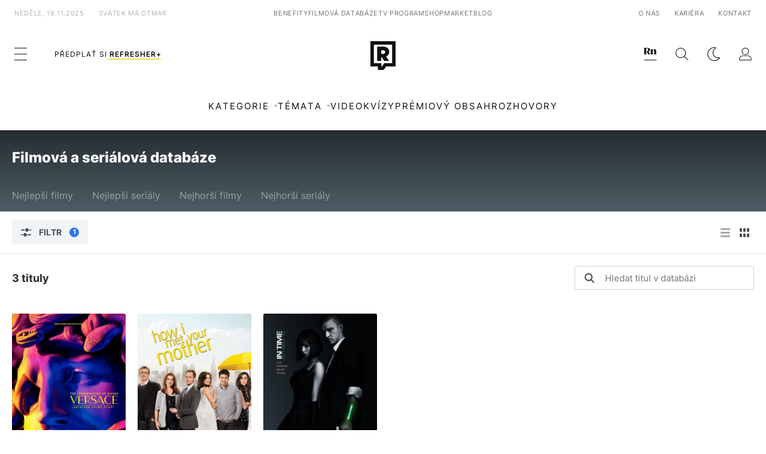

--- FILE ---
content_type: application/javascript
request_url: https://refresher.cz/static/js/postLoad.js?v=1.7.6
body_size: 2190
content:
'use strict';

function gaTrack( eventCategory, eventAction, eventLabel, eventValue ) {

	var event = { 'event': 'gaEvent' };

	if( typeof eventCategory != 'undefined' && eventCategory != '' ) {
		event.gaEventCategory = eventCategory;
	}
	if( typeof eventAction != 'undefined' && eventAction != '' ) {
		event.gaEventAction = eventAction;
	}
	if( typeof eventLabel != 'undefined' && eventLabel != '' ) {
		event.gaEventLabel = eventLabel;
	}
	if( typeof eventValue != 'undefined' && eventValue != '' ) {
		event.gaEventValue = eventValue;
	}

	return dataLayer.push(event);
}

(function () {
	function paginator() {

		function handleThumbs() {
			var images = document.querySelectorAll('.blog-article-list .article-image');
			for (var index = 0; index < images.length; index++) {
				var image = images.item(index);
				if (window.innerWidth > 640) {
					image.style.backgroundImage = "url('" + image.getAttribute("data-img-tall") + "')";
				} else {
					image.style.backgroundImage = "url('" + image.getAttribute("data-img-wide") + "')";
				}
			}
		}

		if( document.querySelector('.blog-article-list') !== null ) {
			handleThumbs();
			window.addEventListener('resize', handleThumbs);
		}

		let $ele = document.querySelector('.show-more');

		if( $ele ) {

			$ele.addEventListener('click', function(e){
				// Default of content-area is null for all aricles
				const contentArea = $ele.getAttribute('data-content-area');

				if ($ele.getAttribute('data-json') === "") {
					if ($ele.classList.contains('working')) {
						return;
					}
					var params = {type: $ele.getAttribute('data-type'), page: parseInt($ele.getAttribute('data-page')) + 1, contentArea: contentArea};
					$ele.classList.add('working');
					$ele.querySelector('.action').style.display = 'none';
					$ele.querySelector('.loader').style.display = 'inline-block';
					fetch(url_frontend + '/ajx/content-load-json', {
						method: "POST",
						credentials: "include",
						headers: {
							"Accept": "application/json",
							"Content-Type": "application/json"
						},
						body: JSON.stringify(params)
					}).then(function (response) {
						if (!response.ok) {
							throw new Error("Invalid response code: " + response.status);
						}
						return response.json();
					}).then(function (result) {
						$ele.classList.remove('working');
						$ele.querySelector('.action').style.display = 'inline-block';
						$ele.querySelector('.loader').style.display = 'none';
						$ele.setAttribute('data-page', result.page_current);
						if (result.page_current >= result.page_total) {
							$ele.querySelector('.text').style.display = 'none';
							$ele.querySelector('.error').style.display = 'inline';
						}
						document.querySelector("#pager").innerHTML = result.pager;
						document.querySelector('#articles').insertAdjacentHTML('beforeend', result.content);
						history.pushState(null, '', result.url);
						document.title = result.title || document.title;
					}).catch((error) => {
						$ele.classList.add('working');
						$ele.querySelector('.action').style.display = 'inline-block';
						$ele.querySelector('.loader').style.display = 'none';
						console.error(error);
					});
					return;
				}

				if( !$ele.classList.contains('wide') && !$ele.classList.contains('simple') ) {

					e.preventDefault();
					let $prev = $ele.previousElementSibling;

					var maxPage = parseInt($ele.getAttribute("data-max-page"));
					var nextPage = parseInt($ele.getAttribute('data-page')) + 1;
					var pageUrl = $ele.getAttribute('data-page-url');
					var pageTitle = $ele.getAttribute('data-page-title');

					if (Number.isFinite(maxPage) && nextPage > maxPage) {
						return;
					}

					if( !$ele.classList.contains('working') ) {
						$ele.classList.add('working');
						$ele.querySelector('.action').style.display = 'none';
						$ele.querySelector('.loader').style.display = 'inline-block';

						let formData = new FormData();
						formData.append('page', nextPage);
						formData.append('per_page', $ele.getAttribute('data-per-page'));
						formData.append('view', $ele.getAttribute('data-view'));
						formData.append('author_id', $ele.getAttribute('data-author-id'));
						formData.append('scope', $ele.getAttribute('data-scope'));
						formData.append('type', $ele.getAttribute('data-type'));
						formData.append('string', $ele.getAttribute('data-search-string'));
						formData.append('sort_by', $ele.getAttribute('data-sort'));
						formData.append('tag_id', $ele.getAttribute('data-tag-id'));

						let xhr = new XMLHttpRequest();
						xhr.open('POST', window.location.origin + '/ajx/content-load', true);
						xhr.onload = function (e) {
							if (xhr.status === 200) {

								if( $prev.classList.contains('articles') || $prev.classList.contains('blog-article-list') || $prev.classList.contains('market-article-list') ) {
									$prev.insertAdjacentHTML('beforeend', e.target.response);
									$ele.querySelector('.action').style.display = 'inline-block';
									$ele.querySelector('.loader').style.display = 'none';
								}

								if( $prev.classList.contains('blog-article-list') ) {
									handleThumbs();
								}

								if( parseInt($ele.getAttribute('data-history')) == 1 ) {
									var url = pageUrl.replace('{PAGE}', nextPage);
									var title = pageTitle + ' | Strana ' + nextPage;
									history.pushState(null, title, url);
								}

								$ele.setAttribute('data-page', nextPage);
								$ele.classList.remove('working');
							}
							else {
								$ele.querySelector('.loader').style.display = 'none';
								$ele.querySelector('.action').style.display = 'inline-block';
								$ele.querySelector('.text').style.display = 'none';
								$ele.querySelector('.arrow').style.display = 'none';
								$ele.querySelector('.error').style.display = 'inline';
							}

							if (Number.isFinite(maxPage) && nextPage === maxPage) {
								$ele.style.display = "none";
							}
						};
						xhr.send(formData);
					}
				}
			});
		}
	}
	paginator();
})();

window['savedArticles'] = new (function () {

	this.init = function ($root) {
		this.root = $root;
		this._initMore();
		this._initItems();
	};

	this._initItems = function () {
		var items = this.root.querySelectorAll(".SavedArticles-Item");
		for (var i = 0; i < items.length; i++) {
			this._initItem(items.item(i));
		}
	};

	this._initMore = function () {
		var self = this;
		var more = this.root.querySelector(".SavedArticles-More");
		if (more) {
			more.addEventListener("click", function () {
				self.more();
			});
		}
	};

	this._initItem = function ($item) {
		var self = this;

		var $deleteButton = $item.querySelector(".SavedArticles-Item-Delete");
		var $revertButton = $item.querySelector(".SavedArticles-Deleted-Button");

		$deleteButton.addEventListener("click", function () {
			$item.setAttribute("data-deleted", "1");
			self.delete($item.getAttribute("data-article")).then(function () {
				$item.setAttribute("data-timer", window.setTimeout(function () {
					$item.style.display = "none";
				}, 15000));
			}).catch(function () {
				$item.setAttribute("data-deleted", "0");
				self.showModalError();
			});
		});

		$revertButton.addEventListener("click", function () {
			$item.setAttribute("data-deleted", "0");
			if ($item.getAttribute("data-timer") !== null) {
				window.clearTimeout(parseInt($item.getAttribute("data-timer")));
			}
			self.create(
				$item.getAttribute("data-article"),
				$item.getAttribute("data-timestamp")
			).then(function () {

			}).catch(function () {
				$item.setAttribute("data-deleted", "1");
				self.showModalError();
			});
		});

		$item.addEventListener("touchstart", function (event) {
			if (event.changedTouches.length > 0) {
				var touch = event.changedTouches.item(0);
				$item.setAttribute("data-touch-started", "1");
				$item.setAttribute("data-touch-x", touch.clientX.toString());
			}
		});

		$item.addEventListener("touchend", function (event) {
			if ($item.getAttribute("data-touch-started") === "1") {
				$item.style.transform = "translateX(0px)";
				var touch = event.changedTouches.item(0);
				var startX = parseInt($item.getAttribute("data-touch-x"));
				var width = $item.offsetWidth;
				if ((startX - touch.clientX) > (width * 0.333)) {
					$item.setAttribute("data-deleted", "1");
					self.delete($item.getAttribute("data-article")).then(function () {
						$item.setAttribute("data-timer", window.setTimeout(function () {
							$item.style.display = "none";
						}, 15000));
					}).catch(function () {
						$item.setAttribute("data-deleted", "0");
					});
				} else {
					$item.style.transform = "translateX(0)";
				}
				$item.setAttribute("data-touch-started", "0");
			}
		});

		$item.addEventListener("touchmove", function (event) {
			if (event.changedTouches.length > 0) {
				if ($item.getAttribute("data-touch-started") === "1") {
					var touch = event.changedTouches.item(0);
					var startX = parseInt($item.getAttribute("data-touch-x"));
					if (touch.clientX - startX < 0) {
						$item.style.transform = "translateX(" + (touch.clientX - startX) + "px)";
					} else {
						$item.style.transform = "translateX(0px)";
					}
				}
			}
		});

		$item.addEventListener("touchcancel", function (event) {
			if ($item.getAttribute("data-touch-started") === "1") {
				$item.setAttribute("data-touch-started", "0");
				$item.style.transform = "translateX(0)";
			}
		});

	};

	this._call = function (form) {
		return fetch("/ajx/saved-article", {
			method: "POST",
			credentials: "include",
			body: form,
		}).then(function (response) {
			return response.json();
		}).then(function (response) {
			if (response.error) {
				throw new Error(response.error);
			} else {
				return response.result;
			}
		}).catch(function (error) {
			console.error(error);
			throw error;
		});
	};

	this.create = function (articleId, timestamp) {
		var form = new FormData();
		form.set("action", "create");
		form.set("article", articleId);
		if (timestamp) {
			form.set("timestamp", timestamp);
		}
		return this._call(form);
	};

	this.delete = function (articleId) {
		var form = new FormData();
		form.set("action", "delete");
		form.set("article", articleId);
		return this._call(form);
	};

	this.showModalError = function () {
		var modal = document.querySelector(".Modal[data-type='bookmark-error']");
		if (modal) {
			modal.setAttribute("data-display", "yes");
		}
	}

	this.more = function () {

		var self = this;
		var more = self.root.querySelector(".SavedArticles-More");

		if (more.getAttribute("data-loading") === "1") {
			return;
		} else {
			more.setAttribute("data-loading", "1");
		}

		var form = new FormData();
		form.set("action", "load");
		form.set("from", this._countItems());

		this._call(form).then(function (result) {
			self.root.querySelector(".SavedArticles-List").innerHTML += result.html;
			self._initItems();
			if (self._countItems() >= result.count) {
				self.root.querySelector(".SavedArticles-More").setAttribute("data-display", "0");
			}
			more.setAttribute("data-loading", "0");
		}).catch(function () {
			more.setAttribute("data-loading", "0");
		});

	};

	this._countItems = function () {
		return this.root.querySelectorAll(".SavedArticles-Item").length;
	};

})();

if( document.querySelector(".SavedArticles-Root") ) {
	window.savedArticles.init(document.querySelector(".SavedArticles-Root"));
}


--- FILE ---
content_type: application/javascript; charset=utf-8
request_url: https://fundingchoicesmessages.google.com/f/AGSKWxWIKBksQLZ6EUB90PvVGQk4xszC_XPPRqUIMv06KuzJU7PVj7iaQ_ZyKs50Mz47TuvKFe3GZaUP-NWv-usRFNrh0AW34Ri4oleoP8UoqRVtBpo_5m3ERf7mhNbHEl3TuDWHJ58kZLU9hyBXDDs965gQ5EDSkYtnMCYZy50lypczOJG55s3X45w8gKqN/__ad_end_/virtualgirlhd-/pcad.js?/adv-mobile./IBNjspopunder.
body_size: -1288
content:
window['be1d2ccb-bbe6-47bf-8377-d8419b8519d5'] = true;

--- FILE ---
content_type: image/svg+xml
request_url: https://refresher.cz/build/images/index-filter.772c00e1.svg
body_size: -206
content:
<svg width="17" height="14" viewBox="0 0 17 14" fill="none" xmlns="http://www.w3.org/2000/svg">
    <path d="M0 3C0 2.44772 0.447715 2 1 2H5C5.55228 2 6 2.44772 6 3C6 3.55228 5.55228 4 5 4H1C0.447715 4 0 3.55228 0 3Z" fill="#4F5152"/>
    <path d="M17 11C17 11.5523 16.5523 12 16 12H12C11.4477 12 11 11.5523 11 11C11 10.4477 11.4477 10 12 10H16C16.5523 10 17 10.4477 17 11Z" fill="#4F5152"/>
    <path d="M14 3C14 2.44772 14.4477 2 15 2H16C16.5523 2 17 2.44772 17 3C17 3.55228 16.5523 4 16 4H15C14.4477 4 14 3.55228 14 3Z" fill="#4F5152"/>
    <path d="M3 11C3 11.5523 2.55228 12 2 12H1C0.447715 12 3.91402e-08 11.5523 8.74224e-08 11C1.35705e-07 10.4477 0.447716 10 1 10H2C2.55228 10 3 10.4477 3 11Z" fill="#4F5152"/>
    <path d="M13 3C13 4.65685 11.6569 6 10 6C8.34315 6 7 4.65685 7 3C7 1.34315 8.34315 0 10 0C11.6569 0 13 1.34315 13 3Z" fill="#4F5152"/>
    <path d="M4 11C4 9.34314 5.34315 8 7 8C8.65685 8 10 9.34315 10 11C10 12.6569 8.65685 14 7 14C5.34315 14 4 12.6569 4 11Z" fill="#4F5152"/>
</svg>


--- FILE ---
content_type: application/javascript
request_url: https://refresher.cz/build/movie.c0c0e72c.js
body_size: 6927
content:
/*! For license information please see movie.c0c0e72c.js.LICENSE.txt */
"use strict";(self.webpackChunk=self.webpackChunk||[]).push([[653],{9673:()=>{function t(t,n){var r="undefined"!=typeof Symbol&&t[Symbol.iterator]||t["@@iterator"];if(!r){if(Array.isArray(t)||(r=function(t,n){if(t){if("string"==typeof t)return e(t,n);var r={}.toString.call(t).slice(8,-1);return"Object"===r&&t.constructor&&(r=t.constructor.name),"Map"===r||"Set"===r?Array.from(t):"Arguments"===r||/^(?:Ui|I)nt(?:8|16|32)(?:Clamped)?Array$/.test(r)?e(t,n):void 0}}(t))||n&&t&&"number"==typeof t.length){r&&(t=r);var o=0,i=function(){};return{s:i,n:function(){return o>=t.length?{done:!0}:{done:!1,value:t[o++]}},e:function(t){throw t},f:i}}throw new TypeError("Invalid attempt to iterate non-iterable instance.\nIn order to be iterable, non-array objects must have a [Symbol.iterator]() method.")}var a,u=!0,c=!1;return{s:function(){r=r.call(t)},n:function(){var t=r.next();return u=t.done,t},e:function(t){c=!0,a=t},f:function(){try{u||null==r.return||r.return()}finally{if(c)throw a}}}}function e(t,e){(null==e||e>t.length)&&(e=t.length);for(var n=0,r=Array(e);n<e;n++)r[n]=t[n];return r}const n=function(){var e=document.querySelector("#movie.index .head .links .link.active");e&&e.scrollIntoView&&e.scrollIntoView({block:"nearest",inline:"center"});var n=document.querySelector("#movie.index > .movies .layout"),r=document.querySelector("#movie.index > .filter .layout .button.grid"),o=document.querySelector("#movie.index > .filter .layout .button.list");n&&o&&r&&(o.addEventListener("click",(function(){n.classList.add("list"),n.classList.remove("grid"),r.classList.remove("active"),o.classList.add("active")})),r.addEventListener("click",(function(){n.classList.add("grid"),n.classList.remove("list"),r.classList.add("active"),o.classList.remove("active")})));var i=document.querySelector("#movie.index > .filter .head .button"),a=document.querySelector("#movie.index > .filter .body");i&&a&&i.addEventListener("click",(function(){i.classList.contains("active")?(i.classList.remove("active"),a.classList.remove("active")):(i.classList.add("active"),a.classList.add("active"))})),document.querySelectorAll("#movie.index > .filter .types").forEach((function(t){var e=t.querySelectorAll(".option"),n=t.querySelectorAll(".option input");e.forEach((function(t){var r=t.querySelector("input");t.addEventListener("click",(function(){var o=!r.disabled;e.forEach((function(t){t.classList.remove("active")})),n.forEach((function(t){t.disabled=!0})),o||(r.disabled=!1,t.classList.add("active"))}))}))})),document.querySelectorAll("#movie.index > .filter .genres").forEach((function(t){t.querySelectorAll(".option").forEach((function(t){var e=t.querySelector("input");t.addEventListener("click",(function(){e.disabled=!e.disabled,e.disabled?t.classList.remove("active"):t.classList.add("active")}))}))})),document.querySelectorAll("#movie.index > .filter .year, #movie.index > .filter .rating").forEach((function(t){var e=t.querySelector(".range"),n=t.querySelector(".line"),r=t.querySelector(".input.min"),o=t.querySelector(".input.max"),i=t.querySelector(".knob.min"),a=t.querySelector(".knob.max"),u=t.querySelector(".label .min"),c=t.querySelector(".label .max"),s=parseInt(e.dataset.min),l=parseInt(e.dataset.max),h=!1,f=!1,d=0,v=1;""!==r.value&&(d=Math.max(0,Math.min(1,(parseInt(r.value)-s)/(l-s)))),""!==o.value&&(v=Math.max(0,Math.min(1,(parseInt(o.value)-s)/(l-s))));var p=function(){i.style.left="calc(".concat(100*d,"% - 12px)"),a.style.left="calc(".concat(100*v,"% - 12px)"),n.style.backgroundImage="linear-gradient(to right, "+["#DFE4E7 0%","#DFE4E7 "+100*d+"%","#2C75E7 "+100*d+"%","#2C75E7 "+100*v+"%","#DFE4E7 "+100*v+"%","#DFE4E7 100%"].join(",")+")",r.value=Math.round((l-s)*d+s).toString(),o.value=Math.round((l-s)*v+s).toString();var t=r.value===e.dataset.min&&o.value===e.dataset.max;r.disabled=t,o.disabled=t,u.textContent=r.value,c.textContent=o.value},y=function(t){var n=e.getBoundingClientRect(),r=t-n.left;return Math.max(0,Math.min(1,r/n.width))},m=function(t){var e=y(t);Math.abs(d-e)<Math.abs(v-e)?h=!0:f=!0,g(t)},g=function(t){if(h||f){var e=y(t);h?e>v?(d=v,v=e,h=!1,f=!0):d=e:f&&(e<d?(v=d,d=e,h=!0,f=!1):v=e),p()}},b=function(){(h||f)&&(h=!1,f=!1)};e.addEventListener("mousedown",(function(t){m(t.clientX)}),{passive:!0}),e.addEventListener("touchstart",(function(t){var e=t.touches.item(0);e&&m(e.clientX)}),{passive:!0}),document.addEventListener("mousemove",(function(t){g(t.clientX)}),{passive:!0}),document.addEventListener("touchmove",(function(t){var e=t.touches.item(0);e&&g(e.clientX)}),{passive:!0}),document.addEventListener("mouseup",(function(){b()}),{passive:!0}),document.addEventListener("touchend",(function(){b()}),{passive:!0}),p()})),document.querySelectorAll("#movie.index > .filter .persons").forEach((function(e){var n=e.querySelector(".search .input"),r=e.querySelector(".search .list"),o=e.querySelector(".options"),i=function(t){o.removeChild(t),null===o.querySelector(".option")&&o.classList.remove("not-empty")},a=function(e){r.innerHTML="";var a,u=t(e);try{var c=function(){var t=a.value,e=document.createElement("div");e.className="item",e.dataset.value=t.value.toString(),e.textContent=t.label,e.addEventListener("mousedown",(function(){!function(t){if(!o.querySelector("input[value='"+t.value.toString()+"']")){var e=document.createElement("input");e.type="hidden",e.name="persons[]",e.value=t.value.toString();var n=document.createElement("div");n.className="option active",n.appendChild(e),n.appendChild(document.createTextNode(t.label)),n.addEventListener("click",(function(){i(n)})),o.appendChild(n),o.classList.add("not-empty")}}(t)})),r.appendChild(e)};for(u.s();!(a=u.n()).done;)c()}catch(t){u.e(t)}finally{u.f()}e.length>0?(n.classList.add("not-empty"),r.classList.add("not-empty")):(n.classList.remove("not-empty"),r.classList.remove("not-empty"))};o.querySelectorAll(".option").forEach((function(t){t.addEventListener("click",(function(){i(t)}))})),n.addEventListener("focus",(function(){n.classList.add("active"),r.classList.add("active")})),n.addEventListener("blur",(function(){n.classList.remove("active"),r.classList.remove("active"),n.value="",a([])})),n.addEventListener("input",(function(){window.setTimeout((function(){""===n.value?a([]):fetch("/ajx/movie-persons",{method:"POST",headers:{Accept:"application/json","Content-Type":"application/json"},body:JSON.stringify({name:n.value})}).then((function(t){return t.json()})).then((function(t){a(t.items||[])})).catch((function(t){console.log(t)}))}),500)}))}))};function r(t){return r="function"==typeof Symbol&&"symbol"==typeof Symbol.iterator?function(t){return typeof t}:function(t){return t&&"function"==typeof Symbol&&t.constructor===Symbol&&t!==Symbol.prototype?"symbol":typeof t},r(t)}function o(){o=function(){return e};var t,e={},n=Object.prototype,i=n.hasOwnProperty,a="function"==typeof Symbol?Symbol:{},u=a.iterator||"@@iterator",c=a.asyncIterator||"@@asyncIterator",s=a.toStringTag||"@@toStringTag";function l(t,e,n,r){return Object.defineProperty(t,e,{value:n,enumerable:!r,configurable:!r,writable:!r})}try{l({},"")}catch(t){l=function(t,e,n){return t[e]=n}}function h(e,n,r,o){var i=n&&n.prototype instanceof v?n:v,a=Object.create(i.prototype);return l(a,"_invoke",function(e,n,r){var o=1;return function(i,a){if(3===o)throw Error("Generator is already running");if(4===o){if("throw"===i)throw a;return{value:t,done:!0}}for(r.method=i,r.arg=a;;){var u=r.delegate;if(u){var c=S(u,r);if(c){if(c===d)continue;return c}}if("next"===r.method)r.sent=r._sent=r.arg;else if("throw"===r.method){if(1===o)throw o=4,r.arg;r.dispatchException(r.arg)}else"return"===r.method&&r.abrupt("return",r.arg);o=3;var s=f(e,n,r);if("normal"===s.type){if(o=r.done?4:2,s.arg===d)continue;return{value:s.arg,done:r.done}}"throw"===s.type&&(o=4,r.method="throw",r.arg=s.arg)}}}(e,r,new L(o||[])),!0),a}function f(t,e,n){try{return{type:"normal",arg:t.call(e,n)}}catch(t){return{type:"throw",arg:t}}}e.wrap=h;var d={};function v(){}function p(){}function y(){}var m={};l(m,u,(function(){return this}));var g=Object.getPrototypeOf,b=g&&g(g(j([])));b&&b!==n&&i.call(b,u)&&(m=b);var _=y.prototype=v.prototype=Object.create(m);function w(t){["next","throw","return"].forEach((function(e){l(t,e,(function(t){return this._invoke(e,t)}))}))}function E(t,e){function n(o,a,u,c){var s=f(t[o],t,a);if("throw"!==s.type){var l=s.arg,h=l.value;return h&&"object"==r(h)&&i.call(h,"__await")?e.resolve(h.__await).then((function(t){n("next",t,u,c)}),(function(t){n("throw",t,u,c)})):e.resolve(h).then((function(t){l.value=t,u(l)}),(function(t){return n("throw",t,u,c)}))}c(s.arg)}var o;l(this,"_invoke",(function(t,r){function i(){return new e((function(e,o){n(t,r,e,o)}))}return o=o?o.then(i,i):i()}),!0)}function S(e,n){var r=n.method,o=e.i[r];if(o===t)return n.delegate=null,"throw"===r&&e.i.return&&(n.method="return",n.arg=t,S(e,n),"throw"===n.method)||"return"!==r&&(n.method="throw",n.arg=new TypeError("The iterator does not provide a '"+r+"' method")),d;var i=f(o,e.i,n.arg);if("throw"===i.type)return n.method="throw",n.arg=i.arg,n.delegate=null,d;var a=i.arg;return a?a.done?(n[e.r]=a.value,n.next=e.n,"return"!==n.method&&(n.method="next",n.arg=t),n.delegate=null,d):a:(n.method="throw",n.arg=new TypeError("iterator result is not an object"),n.delegate=null,d)}function x(t){this.tryEntries.push(t)}function k(e){var n=e[4]||{};n.type="normal",n.arg=t,e[4]=n}function L(t){this.tryEntries=[[-1]],t.forEach(x,this),this.reset(!0)}function j(e){if(null!=e){var n=e[u];if(n)return n.call(e);if("function"==typeof e.next)return e;if(!isNaN(e.length)){var o=-1,a=function n(){for(;++o<e.length;)if(i.call(e,o))return n.value=e[o],n.done=!1,n;return n.value=t,n.done=!0,n};return a.next=a}}throw new TypeError(r(e)+" is not iterable")}return p.prototype=y,l(_,"constructor",y),l(y,"constructor",p),p.displayName=l(y,s,"GeneratorFunction"),e.isGeneratorFunction=function(t){var e="function"==typeof t&&t.constructor;return!!e&&(e===p||"GeneratorFunction"===(e.displayName||e.name))},e.mark=function(t){return Object.setPrototypeOf?Object.setPrototypeOf(t,y):(t.__proto__=y,l(t,s,"GeneratorFunction")),t.prototype=Object.create(_),t},e.awrap=function(t){return{__await:t}},w(E.prototype),l(E.prototype,c,(function(){return this})),e.AsyncIterator=E,e.async=function(t,n,r,o,i){void 0===i&&(i=Promise);var a=new E(h(t,n,r,o),i);return e.isGeneratorFunction(n)?a:a.next().then((function(t){return t.done?t.value:a.next()}))},w(_),l(_,s,"Generator"),l(_,u,(function(){return this})),l(_,"toString",(function(){return"[object Generator]"})),e.keys=function(t){var e=Object(t),n=[];for(var r in e)n.unshift(r);return function t(){for(;n.length;)if((r=n.pop())in e)return t.value=r,t.done=!1,t;return t.done=!0,t}},e.values=j,L.prototype={constructor:L,reset:function(e){if(this.prev=this.next=0,this.sent=this._sent=t,this.done=!1,this.delegate=null,this.method="next",this.arg=t,this.tryEntries.forEach(k),!e)for(var n in this)"t"===n.charAt(0)&&i.call(this,n)&&!isNaN(+n.slice(1))&&(this[n]=t)},stop:function(){this.done=!0;var t=this.tryEntries[0][4];if("throw"===t.type)throw t.arg;return this.rval},dispatchException:function(e){if(this.done)throw e;var n=this;function r(t){a.type="throw",a.arg=e,n.next=t}for(var o=n.tryEntries.length-1;o>=0;--o){var i=this.tryEntries[o],a=i[4],u=this.prev,c=i[1],s=i[2];if(-1===i[0])return r("end"),!1;if(!c&&!s)throw Error("try statement without catch or finally");if(null!=i[0]&&i[0]<=u){if(u<c)return this.method="next",this.arg=t,r(c),!0;if(u<s)return r(s),!1}}},abrupt:function(t,e){for(var n=this.tryEntries.length-1;n>=0;--n){var r=this.tryEntries[n];if(r[0]>-1&&r[0]<=this.prev&&this.prev<r[2]){var o=r;break}}o&&("break"===t||"continue"===t)&&o[0]<=e&&e<=o[2]&&(o=null);var i=o?o[4]:{};return i.type=t,i.arg=e,o?(this.method="next",this.next=o[2],d):this.complete(i)},complete:function(t,e){if("throw"===t.type)throw t.arg;return"break"===t.type||"continue"===t.type?this.next=t.arg:"return"===t.type?(this.rval=this.arg=t.arg,this.method="return",this.next="end"):"normal"===t.type&&e&&(this.next=e),d},finish:function(t){for(var e=this.tryEntries.length-1;e>=0;--e){var n=this.tryEntries[e];if(n[2]===t)return this.complete(n[4],n[3]),k(n),d}},catch:function(t){for(var e=this.tryEntries.length-1;e>=0;--e){var n=this.tryEntries[e];if(n[0]===t){var r=n[4];if("throw"===r.type){var o=r.arg;k(n)}return o}}throw Error("illegal catch attempt")},delegateYield:function(e,n,r){return this.delegate={i:j(e),r:n,n:r},"next"===this.method&&(this.arg=t),d}},e}function i(t,e){var n="undefined"!=typeof Symbol&&t[Symbol.iterator]||t["@@iterator"];if(!n){if(Array.isArray(t)||(n=function(t,e){if(t){if("string"==typeof t)return a(t,e);var n={}.toString.call(t).slice(8,-1);return"Object"===n&&t.constructor&&(n=t.constructor.name),"Map"===n||"Set"===n?Array.from(t):"Arguments"===n||/^(?:Ui|I)nt(?:8|16|32)(?:Clamped)?Array$/.test(n)?a(t,e):void 0}}(t))||e&&t&&"number"==typeof t.length){n&&(t=n);var r=0,o=function(){};return{s:o,n:function(){return r>=t.length?{done:!0}:{done:!1,value:t[r++]}},e:function(t){throw t},f:o}}throw new TypeError("Invalid attempt to iterate non-iterable instance.\nIn order to be iterable, non-array objects must have a [Symbol.iterator]() method.")}var i,u=!0,c=!1;return{s:function(){n=n.call(t)},n:function(){var t=n.next();return u=t.done,t},e:function(t){c=!0,i=t},f:function(){try{u||null==n.return||n.return()}finally{if(c)throw i}}}}function a(t,e){(null==e||e>t.length)&&(e=t.length);for(var n=0,r=Array(e);n<e;n++)r[n]=t[n];return r}function u(t,e,n,r,o,i,a){try{var u=t[i](a),c=u.value}catch(t){return void n(t)}u.done?e(c):Promise.resolve(c).then(r,o)}function c(t){return function(){var e=this,n=arguments;return new Promise((function(r,o){var i=t.apply(e,n);function a(t){u(i,r,o,a,c,"next",t)}function c(t){u(i,r,o,a,c,"throw",t)}a(void 0)}))}}function s(t){return s="function"==typeof Symbol&&"symbol"==typeof Symbol.iterator?function(t){return typeof t}:function(t){return t&&"function"==typeof Symbol&&t.constructor===Symbol&&t!==Symbol.prototype?"symbol":typeof t},s(t)}function l(){l=function(){return e};var t,e={},n=Object.prototype,r=n.hasOwnProperty,o="function"==typeof Symbol?Symbol:{},i=o.iterator||"@@iterator",a=o.asyncIterator||"@@asyncIterator",u=o.toStringTag||"@@toStringTag";function c(t,e,n,r){return Object.defineProperty(t,e,{value:n,enumerable:!r,configurable:!r,writable:!r})}try{c({},"")}catch(t){c=function(t,e,n){return t[e]=n}}function h(e,n,r,o){var i=n&&n.prototype instanceof v?n:v,a=Object.create(i.prototype);return c(a,"_invoke",function(e,n,r){var o=1;return function(i,a){if(3===o)throw Error("Generator is already running");if(4===o){if("throw"===i)throw a;return{value:t,done:!0}}for(r.method=i,r.arg=a;;){var u=r.delegate;if(u){var c=S(u,r);if(c){if(c===d)continue;return c}}if("next"===r.method)r.sent=r._sent=r.arg;else if("throw"===r.method){if(1===o)throw o=4,r.arg;r.dispatchException(r.arg)}else"return"===r.method&&r.abrupt("return",r.arg);o=3;var s=f(e,n,r);if("normal"===s.type){if(o=r.done?4:2,s.arg===d)continue;return{value:s.arg,done:r.done}}"throw"===s.type&&(o=4,r.method="throw",r.arg=s.arg)}}}(e,r,new L(o||[])),!0),a}function f(t,e,n){try{return{type:"normal",arg:t.call(e,n)}}catch(t){return{type:"throw",arg:t}}}e.wrap=h;var d={};function v(){}function p(){}function y(){}var m={};c(m,i,(function(){return this}));var g=Object.getPrototypeOf,b=g&&g(g(j([])));b&&b!==n&&r.call(b,i)&&(m=b);var _=y.prototype=v.prototype=Object.create(m);function w(t){["next","throw","return"].forEach((function(e){c(t,e,(function(t){return this._invoke(e,t)}))}))}function E(t,e){function n(o,i,a,u){var c=f(t[o],t,i);if("throw"!==c.type){var l=c.arg,h=l.value;return h&&"object"==s(h)&&r.call(h,"__await")?e.resolve(h.__await).then((function(t){n("next",t,a,u)}),(function(t){n("throw",t,a,u)})):e.resolve(h).then((function(t){l.value=t,a(l)}),(function(t){return n("throw",t,a,u)}))}u(c.arg)}var o;c(this,"_invoke",(function(t,r){function i(){return new e((function(e,o){n(t,r,e,o)}))}return o=o?o.then(i,i):i()}),!0)}function S(e,n){var r=n.method,o=e.i[r];if(o===t)return n.delegate=null,"throw"===r&&e.i.return&&(n.method="return",n.arg=t,S(e,n),"throw"===n.method)||"return"!==r&&(n.method="throw",n.arg=new TypeError("The iterator does not provide a '"+r+"' method")),d;var i=f(o,e.i,n.arg);if("throw"===i.type)return n.method="throw",n.arg=i.arg,n.delegate=null,d;var a=i.arg;return a?a.done?(n[e.r]=a.value,n.next=e.n,"return"!==n.method&&(n.method="next",n.arg=t),n.delegate=null,d):a:(n.method="throw",n.arg=new TypeError("iterator result is not an object"),n.delegate=null,d)}function x(t){this.tryEntries.push(t)}function k(e){var n=e[4]||{};n.type="normal",n.arg=t,e[4]=n}function L(t){this.tryEntries=[[-1]],t.forEach(x,this),this.reset(!0)}function j(e){if(null!=e){var n=e[i];if(n)return n.call(e);if("function"==typeof e.next)return e;if(!isNaN(e.length)){var o=-1,a=function n(){for(;++o<e.length;)if(r.call(e,o))return n.value=e[o],n.done=!1,n;return n.value=t,n.done=!0,n};return a.next=a}}throw new TypeError(s(e)+" is not iterable")}return p.prototype=y,c(_,"constructor",y),c(y,"constructor",p),p.displayName=c(y,u,"GeneratorFunction"),e.isGeneratorFunction=function(t){var e="function"==typeof t&&t.constructor;return!!e&&(e===p||"GeneratorFunction"===(e.displayName||e.name))},e.mark=function(t){return Object.setPrototypeOf?Object.setPrototypeOf(t,y):(t.__proto__=y,c(t,u,"GeneratorFunction")),t.prototype=Object.create(_),t},e.awrap=function(t){return{__await:t}},w(E.prototype),c(E.prototype,a,(function(){return this})),e.AsyncIterator=E,e.async=function(t,n,r,o,i){void 0===i&&(i=Promise);var a=new E(h(t,n,r,o),i);return e.isGeneratorFunction(n)?a:a.next().then((function(t){return t.done?t.value:a.next()}))},w(_),c(_,u,"Generator"),c(_,i,(function(){return this})),c(_,"toString",(function(){return"[object Generator]"})),e.keys=function(t){var e=Object(t),n=[];for(var r in e)n.unshift(r);return function t(){for(;n.length;)if((r=n.pop())in e)return t.value=r,t.done=!1,t;return t.done=!0,t}},e.values=j,L.prototype={constructor:L,reset:function(e){if(this.prev=this.next=0,this.sent=this._sent=t,this.done=!1,this.delegate=null,this.method="next",this.arg=t,this.tryEntries.forEach(k),!e)for(var n in this)"t"===n.charAt(0)&&r.call(this,n)&&!isNaN(+n.slice(1))&&(this[n]=t)},stop:function(){this.done=!0;var t=this.tryEntries[0][4];if("throw"===t.type)throw t.arg;return this.rval},dispatchException:function(e){if(this.done)throw e;var n=this;function r(t){a.type="throw",a.arg=e,n.next=t}for(var o=n.tryEntries.length-1;o>=0;--o){var i=this.tryEntries[o],a=i[4],u=this.prev,c=i[1],s=i[2];if(-1===i[0])return r("end"),!1;if(!c&&!s)throw Error("try statement without catch or finally");if(null!=i[0]&&i[0]<=u){if(u<c)return this.method="next",this.arg=t,r(c),!0;if(u<s)return r(s),!1}}},abrupt:function(t,e){for(var n=this.tryEntries.length-1;n>=0;--n){var r=this.tryEntries[n];if(r[0]>-1&&r[0]<=this.prev&&this.prev<r[2]){var o=r;break}}o&&("break"===t||"continue"===t)&&o[0]<=e&&e<=o[2]&&(o=null);var i=o?o[4]:{};return i.type=t,i.arg=e,o?(this.method="next",this.next=o[2],d):this.complete(i)},complete:function(t,e){if("throw"===t.type)throw t.arg;return"break"===t.type||"continue"===t.type?this.next=t.arg:"return"===t.type?(this.rval=this.arg=t.arg,this.method="return",this.next="end"):"normal"===t.type&&e&&(this.next=e),d},finish:function(t){for(var e=this.tryEntries.length-1;e>=0;--e){var n=this.tryEntries[e];if(n[2]===t)return this.complete(n[4],n[3]),k(n),d}},catch:function(t){for(var e=this.tryEntries.length-1;e>=0;--e){var n=this.tryEntries[e];if(n[0]===t){var r=n[4];if("throw"===r.type){var o=r.arg;k(n)}return o}}throw Error("illegal catch attempt")},delegateYield:function(e,n,r){return this.delegate={i:j(e),r:n,n:r},"next"===this.method&&(this.arg=t),d}},e}function h(t,e,n,r,o,i,a){try{var u=t[i](a),c=u.value}catch(t){return void n(t)}u.done?e(c):Promise.resolve(c).then(r,o)}function f(t,e){for(var n=0;n<e.length;n++){var r=e[n];r.enumerable=r.enumerable||!1,r.configurable=!0,"value"in r&&(r.writable=!0),Object.defineProperty(t,d(r.key),r)}}function d(t){var e=function(t,e){if("object"!=s(t)||!t)return t;var n=t[Symbol.toPrimitive];if(void 0!==n){var r=n.call(t,e||"default");if("object"!=s(r))return r;throw new TypeError("@@toPrimitive must return a primitive value.")}return("string"===e?String:Number)(t)}(t,"string");return"symbol"==s(e)?e:e+""}function v(t,e,n){return e=g(e),function(t,e){if(e&&("object"==s(e)||"function"==typeof e))return e;if(void 0!==e)throw new TypeError("Derived constructors may only return object or undefined");return function(t){if(void 0===t)throw new ReferenceError("this hasn't been initialised - super() hasn't been called");return t}(t)}(t,y()?Reflect.construct(e,n||[],g(t).constructor):e.apply(t,n))}function p(t){var e="function"==typeof Map?new Map:void 0;return p=function(t){if(null===t||!function(t){try{return-1!==Function.toString.call(t).indexOf("[native code]")}catch(e){return"function"==typeof t}}(t))return t;if("function"!=typeof t)throw new TypeError("Super expression must either be null or a function");if(void 0!==e){if(e.has(t))return e.get(t);e.set(t,n)}function n(){return function(t,e,n){if(y())return Reflect.construct.apply(null,arguments);var r=[null];r.push.apply(r,e);var o=new(t.bind.apply(t,r));return n&&m(o,n.prototype),o}(t,arguments,g(this).constructor)}return n.prototype=Object.create(t.prototype,{constructor:{value:n,enumerable:!1,writable:!0,configurable:!0}}),m(n,t)},p(t)}function y(){try{var t=!Boolean.prototype.valueOf.call(Reflect.construct(Boolean,[],(function(){})))}catch(t){}return(y=function(){return!!t})()}function m(t,e){return m=Object.setPrototypeOf?Object.setPrototypeOf.bind():function(t,e){return t.__proto__=e,t},m(t,e)}function g(t){return g=Object.setPrototypeOf?Object.getPrototypeOf.bind():function(t){return t.__proto__||Object.getPrototypeOf(t)},g(t)}var b=function(t){function e(){var t;return function(t,e){if(!(t instanceof e))throw new TypeError("Cannot call a class as a function")}(this,e),(t=v(this,e))._move=!1,t._colors=["#E11F1F","#E11F1F","#E1361F","#E14E1F","#E14E1F","#E1651F","#E1651F","#E1881F","#E1881F","#E1AB1F","#E1AB1F","#E1C21F","#E1C21F","#E0D816","#E0D816","#A6DB11","#A6DB11","#86D720","#86D720","#40D20D","#40D20D"],t}return function(t,e){if("function"!=typeof e&&null!==e)throw new TypeError("Super expression must either be null or a function");t.prototype=Object.create(e&&e.prototype,{constructor:{value:t,writable:!0,configurable:!0}}),Object.defineProperty(t,"prototype",{writable:!1}),e&&m(t,e)}(e,t),n=e,r=[{key:"connectedCallback",value:function(){var t=this;this._movie=parseInt(this.getAttribute("movie"))||null,this._rating=null!==this.getAttribute("rating")&&this.getAttribute("rating").length>0?parseInt(this.getAttribute("rating")):null,this._user=parseInt(this.getAttribute("user"))>0,this._title=this.querySelector(".title"),this._slider=this.querySelector(".slider"),this._line=this.querySelector(".line"),this._runner=this.querySelector(".runner"),this._dots=this.querySelector(".dots"),this._circleBorder=this.querySelector(".circle .border"),this._circleText=this.querySelector(".circle .text"),this._circleHot=this.querySelector(".circle .icon.hot"),this._circleShit=this.querySelector(".circle .icon.shit"),this._modal=this.querySelector(".modal"),this._modalLogin=this.querySelector(".modal .button.login"),this._modalCancel=this.querySelector(".modal .button.cancel"),this._slider.addEventListener("mousedown",(function(e){return t._handleMouseDown(e)})),this._slider.addEventListener("touchstart",(function(e){return t._handleMouseDown(e)})),document.addEventListener("mousemove",(function(e){return t._handleMouseMove(e)})),this._slider.addEventListener("touchmove",(function(e){return t._handleMouseMove(e)})),document.addEventListener("mouseup",(function(e){return t._handleMouseUp(e)})),this._slider.addEventListener("touchend",(function(e){return t._handleMouseUp(e)})),this._slider.addEventListener("touchcancel",(function(e){return t._handleMouseOut(e)})),this._modalCancel.addEventListener("click",(function(){return t._cancelModal()})),this._modalLogin.addEventListener("click",(function(){return t._confirmModal()})),null!==this._rating&&(this._updateRunner(this._rating),this._updateCircle(this._rating),this._updateTitle(this._rating))}},{key:"_handleMouseDown",value:function(t){this._user?(this._move=!0,this._handleMouseMove(t)):this._showModal()}},{key:"_handleMouseMove",value:function(t){if(this._move){t.touches&&t.touches.length>0?this._moveX=t.touches.item(0).clientX:this._moveX=t.clientX;var e=this._calcRating();this._updateRunner(e),this._updateCircle(e),this._updateTitle(e)}}},{key:"_handleMouseUp",value:function(t){if(this._move){this._move=!1;var e=this._calcRating();this._updateRunner(e),this._updateCircle(e),this._updateTitle(e),null!==this._rating&&this._rating===e||(this._rating=e,this._updateRating(e))}}},{key:"_calcRating",value:function(){var t=this._line.getBoundingClientRect();return Math.max(0,Math.min(100,Math.round(100*(this._moveX-t.left)/t.width)))}},{key:"_handleMouseOut",value:function(t){this._move&&(this._move=!1,this._updateRunner(this._rating),this._updateCircle(this._rating),this._updateTitle(this._rating))}},{key:"_updateTitle",value:function(t){null!==t&&(this._title.textContent=this._title.getAttribute("data-rating"))}},{key:"_updateRunner",value:function(t){if(null!==t){var e=Math.round((this._line.offsetWidth-24)*t*.01+4);if(this._runner.style.left=Math.round((this._line.offsetWidth-24)*t*.01+4)+"px",this._move){var n=this._colors[Math.round(t/5)];this._runner.style.background=n,this._line.style.background="linear-gradient(90deg, ".concat(n," 0%, ").concat(n," ").concat(e,"px, #dfe4e7 ").concat(e,"px, #dfe4e7 100%)");for(var r=0;r<this._dots.children.length;r++)this._dots.children.item(r).style.background=t/6.666>=r?n:""}else{this._runner.style.background="",this._line.style.background="";for(var o=0;o<this._dots.children.length;o++)this._dots.children.item(o).style.background=""}}else this._runner.style.left="4px",this._runner.style.backgroundColor=""}},{key:"_updateCircle",value:function(t){this._circleShit.style.display=0===t?"block":"none",this._circleHot.style.display=100===t?"block":"none";var e=this._colors[Math.round(t/5)];this._circleBorder.setAttribute("stroke",e),this._circleBorder.setAttribute("stroke-dashoffset",Math.round(151-1.51*t).toString()),this._circleText.textContent=null!==t?t+"%":""}},{key:"_updateRating",value:(i=l().mark((function t(e){var n;return l().wrap((function(t){for(;;)switch(t.prev=t.next){case 0:return t.prev=0,t.next=3,fetch("/ajx/movie-rating",{method:"POST",credentials:"include",headers:{Accept:"application/json","Content-Type":"application/json"},body:JSON.stringify({movie:this._movie,rating:e})});case 3:return n=t.sent,t.next=6,n.json();case 6:t.next=11;break;case 8:t.prev=8,t.t0=t.catch(0),console.warn(t.t0);case 11:case"end":return t.stop()}}),t,this,[[0,8]])})),a=function(){var t=this,e=arguments;return new Promise((function(n,r){var o=i.apply(t,e);function a(t){h(o,n,r,a,u,"next",t)}function u(t){h(o,n,r,a,u,"throw",t)}a(void 0)}))},function(t){return a.apply(this,arguments)})},{key:"_showModal",value:function(){this._modal.style.display=""}},{key:"_confirmModal",value:function(){this._modal.style.display="none",location.href=this.getAttribute("login")}},{key:"_cancelModal",value:function(){this._modal.style.display="none"}}],r&&f(n.prototype,r),o&&f(n,o),Object.defineProperty(n,"prototype",{writable:!1}),n;var n,r,o,i,a}(p(HTMLElement)),_=function(){document.querySelector("#movie.index")&&n(),document.querySelector("#movie.movie")&&(!function(){document.querySelectorAll(".follow-button").forEach((function(t){var e=t.querySelector(".modal");t.querySelector(".button").addEventListener("click",(function(){if(""!==t.dataset.login)e.style.display="";else{var n=t.classList.contains("active");fetch(n?"/ajx/tag-unfollow":"/ajx/tag-follow",{method:"POST",credentials:"include",body:new URLSearchParams([["tag_id",t.dataset.id]])}).then((function(t){return t.text()})).then((function(t){document.querySelectorAll(".follow-button").forEach((function(t){t.classList.remove(n?"active":"default"),t.classList.add(n?"default":"active")}))})).catch((function(t){console.error(t)}))}})),e.querySelector(".button.login").addEventListener("click",(function(){location.href=t.dataset.login})),e.querySelector(".button.cancel").addEventListener("click",(function(){e.style.display="none"}))}));var t=document.querySelector(".movie .articles > .list"),e=document.querySelector(".movie .articles > .button");t&&e&&e.addEventListener("click",c(o().mark((function n(){var r,a,u,c,s,l;return o().wrap((function(n){for(;;)switch(n.prev=n.next){case 0:return n.prev=0,e.setAttribute("data-loading",""),n.next=4,fetch("/ajx/movie-articles",{method:"POST",credentials:"include",headers:{Accept:"application/json","Content-Type":"application/json"},body:JSON.stringify({movie:parseInt(e.getAttribute("data-movie")),page:parseInt(e.getAttribute("data-page"))+1})});case 4:if(!(r=n.sent).ok){n.next=14;break}return n.next=8,r.json();case 8:a=n.sent,u=document.createElement("DIV"),c=i(a.articles);try{for(c.s();!(s=c.n()).done;)l=s.value,u.innerHTML=l,t.appendChild(u.firstChild)}catch(t){c.e(t)}finally{c.f()}t.childNodes.length>=parseInt(e.getAttribute("data-count"))&&(e.style.display="none"),e.setAttribute("data-page",(parseInt(e.getAttribute("data-page"))+1).toString());case 14:n.next=19;break;case 16:n.prev=16,n.t0=n.catch(0),console.warn(n.t0);case 19:return n.prev=19,e.removeAttribute("data-loading"),n.finish(19);case 22:case"end":return n.stop()}}),n,null,[[0,16,19,22]])})))),document.querySelectorAll(".movie .persons > .more-button").forEach((function(t){t.addEventListener("click",(function(){t.parentElement.classList.add("all")}))}))}(),customElements.define("movie-rating",b))};if("loading"===document.readyState){var w=function(){document.removeEventListener("readystatechange",w),_()};document.addEventListener("readystatechange",w)}else _()}},t=>{var e;e=9673,t(t.s=e)}]);